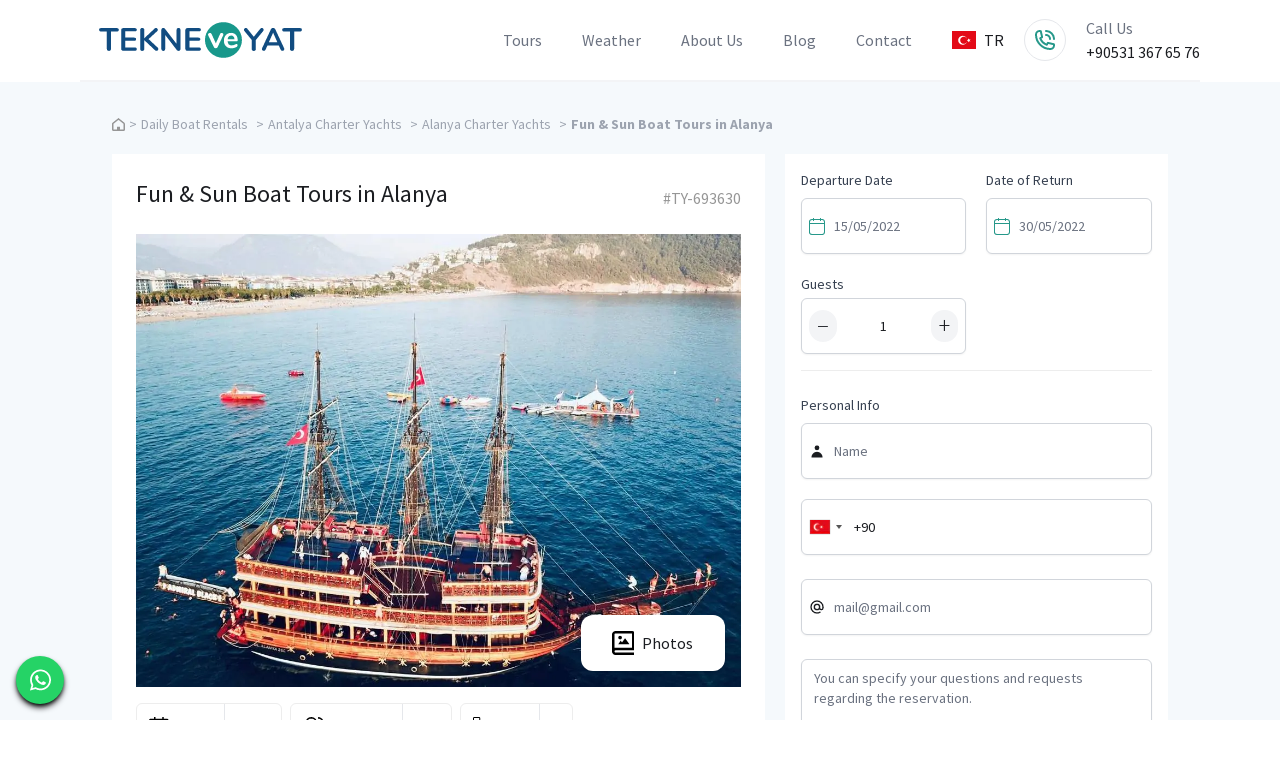

--- FILE ---
content_type: text/html; charset=UTF-8
request_url: https://tekneveyat.com/fun-sun-boat-tours-in-alanya
body_size: 15266
content:
<!DOCTYPE html>
<html lang="en">
  <head>
    <meta charset="UTF-8" />
<meta name="viewport" content="width=device-width, initial-scale=1.0" />
<link rel="preconnect" href="https://fonts.googleapis.com">
<link rel="preconnect" href="https://fonts.gstatic.com" crossorigin>
<link href="https://fonts.googleapis.com/css2?family=Source+Sans+Pro:wght@300;400;600;700&display=swap" rel="stylesheet">
<link href="/css/app.css?id=9d68e014d78bdecaccf931d628c076d4" rel="stylesheet">
<link href="/css/plugins.css?id=3d1e8614537af6ad773b2ec4b76de3e7" rel="stylesheet">
<title>.Fun &amp; Sun Boat Tours in Alanya - TY-693630 | TekneveYat</title>
<meta name="description" content="Daily Swimming and Excursion Boat Tours, Moonlight Tours in Alanya, Disco Boat..." />
<link rel="canonical" href="https://tekneveyat.com/fun-sun-boat-tours-in-alanya" />
<script defer src="/js/plugins/fontawesome/all.min.js?id=5e29440867fdb02a48dffded02338c31" type="47c598107500520092c6bc57-text/javascript"></script>
<meta property="og:title" content=".Fun &amp; Sun Boat Tours in Alanya - TY-693630 | TekneveYat" />
<meta property="og:type" content="website" />
<meta property="og:url" content="https://tekneveyat.com/fun-sun-boat-tours-in-alanya" />
<meta property="og:image" content="https://tekneveyat.com/storage/media/frHA6ZRDnMQNbJSPRcfotwpRXJla2nsGMcbrFUGY.jpg" />
<meta property="og:site_name" content="Tekneveyat">
<meta name="twitter:title" content=".Fun &amp; Sun Boat Tours in Alanya - TY-693630 | TekneveYat">
<meta name="twitter:description" content="Daily Swimming and Excursion Boat Tours, Moonlight Tours in Alanya, Disco Boat...">
<meta name="twitter:image" content="https://tekneveyat.com/storage/media/frHA6ZRDnMQNbJSPRcfotwpRXJla2nsGMcbrFUGY.jpg">
<link rel="apple-touch-icon" sizes="180x180" href="/apple-touch-icon.png">
<link rel="icon" type="image/png" sizes="32x32" href="/favicon-32x32.png">
<link rel="icon" type="image/png" sizes="16x16" href="/favicon-16x16.png">
<link rel="manifest" href="/site.webmanifest">
<link rel="mask-icon" href="/safari-pinned-tab.svg" color="#18988b">
<meta name="msapplication-TileColor" content="#00aba9">
<meta name="theme-color" content="#18988b">
<style >[wire\:loading], [wire\:loading\.delay], [wire\:loading\.inline-block], [wire\:loading\.inline], [wire\:loading\.block], [wire\:loading\.flex], [wire\:loading\.table], [wire\:loading\.grid], [wire\:loading\.inline-flex] {display: none;}[wire\:loading\.delay\.shortest], [wire\:loading\.delay\.shorter], [wire\:loading\.delay\.short], [wire\:loading\.delay\.long], [wire\:loading\.delay\.longer], [wire\:loading\.delay\.longest] {display:none;}[wire\:offline] {display: none;}[wire\:dirty]:not(textarea):not(input):not(select) {display: none;}input:-webkit-autofill, select:-webkit-autofill, textarea:-webkit-autofill {animation-duration: 50000s;animation-name: livewireautofill;}@keyframes livewireautofill { from {} }</style>
    <style>.iti{width:100%}
</style>
    
    <link rel="alternate" href="https://tekneveyat.com/fun-sun-boat-tours-in-alanya" hreflang="en" /><link rel="alternate" href="https://tekneveyat.com/alanyada-yuzme-gezi-ve-disko-teknesi" hreflang="tr" />    <!-- Google Tag Manager -->
<script type="47c598107500520092c6bc57-text/javascript">(function(w,d,s,l,i){w[l]=w[l]||[];w[l].push({'gtm.start':
    new Date().getTime(),event:'gtm.js'});var f=d.getElementsByTagName(s)[0],
    j=d.createElement(s),dl=l!='dataLayer'?'&l='+l:'';j.async=true;j.src=
    'https://www.googletagmanager.com/gtm.js?id='+i+dl;f.parentNode.insertBefore(j,f);
    })(window,document,'script','dataLayer','GTM-M4L8N9J');</script>
    <!-- End Google Tag Manager -->
  </head>
  <body>
        <!-- Google Tag Manager (noscript) -->
    <noscript><iframe src="https://www.googletagmanager.com/ns.html?id=GTM-M4L8N9J"
      height="0" width="0" style="display:none;visibility:hidden"></iframe></noscript>
    <!-- End Google Tag Manager (noscript) -->
        <header>
        <div class="relative bg-white" x-data="{ mobil: false }">
    <div class="container">
        <div class="flex items-center justify-between py-4 border-b-2 border-gray-100 md:space-x-5">
            <div class="flex justify-center w-full ml-4 lg:justify-start lg:w-0 lg:flex-1">
                <a href="https://tekneveyat.com/en">
                    <span class="sr-only">Tekne ve Yat</span>
                    <img class="w-auto h-8 sm:h-10" src="/img/logo-woslogan.svg" alt="logo">
                </a>
            </div>
            <div class="-my-2 -mr-2 xl:hidden">
                <button x-on:click="mobil = ! mobil" type="button"
                    class="inline-flex items-center justify-center p-2 text-gray-400 bg-white rounded-md hover:text-gray-500 hover:bg-gray-100 focus:outline-none focus:ring-2 focus:ring-inset focus:ring-indigo-500"
                    aria-expanded="false">
                    <span class="sr-only">Open menu</span>
                    <!-- Heroicon name: outline/menu -->
                    <svg class="w-6 h-6" xmlns="http://www.w3.org/2000/svg" fill="none" viewBox="0 0 24 24"
                        stroke="currentColor" aria-hidden="true">
                        <path stroke-linecap="round" stroke-linejoin="round" stroke-width="2"
                            d="M4 6h16M4 12h16M4 18h16" />
                    </svg>
                </button>
            </div>
            <nav class="hidden space-x-10 xl:flex menuLine last:pr-5">
                <ul class="space-x-10 divide-x-reverse xl:flex">
                    <li class="hoverable" x-data="{ showContainer: false }" @click.away="showContainer=false">
                        <a href="https://tekneveyat.com/ads" class="text-base text-gray-500 hover:text-gray-900"
                            @click.prevent="showContainer = !showContainer">
                            Tours
                        </a>
                        <div class="p-6 mt-6 mb-16 -ml-5 bg-white rounded shadow-xl mega-menu sm:mb-0" x-cloak
                            x-show="showContainer">
                            <div class="grid grid-cols-2">
    <ul class="px-4 w-full pb-6 pt-6 lg:pt-3">
        <div class="font-bold text-xl text-bold mb-2 text-tycolor">Experiences</div>
        <div class="py-3">
            <ul class="columns-2 space-y-2">
                                <li>
                    <a href="https://tekneveyat.com/gulet-cruise">Gulet Cruise</a>
                </li>
                                <li>
                    <a href="https://tekneveyat.com/daily-boat-rentals">Daily Boat Rentals</a>
                </li>
                                <li>
                    <a href="https://tekneveyat.com/istanbul-boat-rentals-and-yacht-charters">Istanbul Boat Rentals and Yacht Charters</a>
                </li>
                                <li>
                    <a href="https://tekneveyat.com/fishing-charters">Fishing Charters</a>
                </li>
                                <li>
                    <a href="https://tekneveyat.com/diving-tours-courses">Diving Tours &amp; Courses</a>
                </li>
                                <li>
                    <a href="https://tekneveyat.com/cruise-weddings">Cruise Weddings</a>
                </li>
                                <li>
                    <a href="https://tekneveyat.com/marriage-proposal-cruise">Marriage Proposal Cruise</a>
                </li>
                                <li>
                    <a href="https://tekneveyat.com/birthday-party-bachelorette-party">Birthday Party &amp; Bachelorette Party</a>
                </li>
                                <li>
                    <a href="https://tekneveyat.com/sailboat-charter">Sailboat Charter</a>
                </li>
                                <li>
                    <a href="https://tekneveyat.com/sailing-courses">Sailing Courses</a>
                </li>
                            </ul>
        </div>
    </ul>
    <ul class="px-4 w-full pb-6 pt-6 lg:pt-3">
        <div class="font-bold text-xl text-bold mb-2 text-tycolor">Popular Locations</div>
        <div class="py-3">
            <ul class="columns-2 space-y-2">
                                <li>
                    <a href="https://tekneveyat.com/boat-hire-marmaris">Marmaris</a>
                </li>
                                <li>
                    <a href="https://tekneveyat.com/boat-hire-bodrum">Bodrum</a>
                </li>
                                <li>
                    <a href="https://tekneveyat.com/yacht-charter-antalya">Antalya</a>
                </li>
                                <li>
                    <a href="https://tekneveyat.com/boat-hire-fethiye">Fethiye</a>
                </li>
                                <li>
                    <a href="https://tekneveyat.com/datca-boat-rental">Datça</a>
                </li>
                                <li>
                    <a href="https://tekneveyat.com/ayvalik-boat-rental">Ayvalık</a>
                </li>
                                <li>
                    <a href="https://tekneveyat.com/foca-boat-hire">Foça</a>
                </li>
                            </ul>
        </div>
    </ul>
    <div class="col-span-2">
        <div class="flex justify-end">
            <a href="https://tekneveyat.com/ads" class="text-tydark">View All »</a>
        </div>
    </div>
</div>                        </div>
                    </li>
                    <li>
                        <a href="https://tekneveyat.com/weather"
                            class="text-base text-gray-500 hover:text-gray-900">
                            Weather
                        </a>
                    </li>
                    <li>
                        <a href="https://tekneveyat.com/about-us"
                            class="text-base text-gray-500 hover:text-gray-900">
                            About Us
                        </a>
                    </li>
                    <li>
                        <a href="https://tekneveyat.com/en/blog" class="text-base text-gray-500 hover:text-gray-900">
                            Blog
                        </a>
                    </li>
                    <li>
                        <a href="https://tekneveyat.com/contact" class="text-base text-gray-500 hover:text-gray-900">
                            Contact
                        </a>
                    </li>
                </ul>
                <div class="flex relative items-center">
    <div class="">
        <a href="https://tekneveyat.com/alanyada-yuzme-gezi-ve-disko-teknesi"
            class="flex items-center cursor-pointer">
            <img src="https://tekneveyat.com/img/svg/flags/tr.svg" alt="tr" class="w-6 h-6">
            <span class="ml-2 uppercase">
                tr
            </span>
        </a>
    </div>
</div>
            </nav>
            <div class="hidden p-2 mx-0 border rounded-full xl:flex">
                <a href="tel:08507710271">
                    <img src="/img/svg/tel.svg" alt="tel icon">
                </a>
            </div>
            <div class="flex-col hidden text-gray-900 xl:flex ">
                <div class="text-gray-500">Call Us</div>
                <a href="tel:+905313676576">+90531 367 65 76</a>
            </div>
        </div>
    </div>

    <!--
      Mobile menu, show/hide based on mobile menu state.
  
      Entering: "duration-200 ease-out"
        From: "opacity-0 scale-95"
        To: "opacity-100 scale-100"
      Leaving: "duration-100 ease-in"
        From: "opacity-100 scale-100"
        To: "opacity-0 scale-95"
    -->
    <template x-teleport="body">
        <div class="absolute inset-x-0 top-0 z-50 p-2 origin-top-right" x-show="mobil" x-cloak
            x-transition:enter="transition ease-out duration-300"
            x-transition:enter-start="opacity-0 transform scale-90"
            x-transition:enter-end="opacity-100 transform scale-100"
            x-transition:leave="transition ease-in duration-300"
            x-transition:leave-start="opacity-100 transform scale-100"
            x-transition:leave-end="opacity-0 transform scale-90">
            <div class="bg-white divide-y-2 rounded-lg shadow-lg ring-1 ring-black ring-opacity-5 divide-gray-50">
                <div class="px-5 pt-5 pb-6">
                    <div class="flex items-center justify-between">
                        <div>
                            <img class="w-auto h-8" src="/img/logo-woslogan.svg" alt="Tekne ve Yat">
                        </div>
                        <div class="-mr-2">
                            <button x-on:click="mobil = false" type="button"
                                class="inline-flex items-center justify-center p-2 text-gray-400 bg-white rounded-md hover:text-gray-500 hover:bg-gray-100 focus:outline-none focus:ring-2 focus:ring-inset focus:ring-indigo-500">
                                <span class="sr-only">Menüyü kapat</span>
                                <!-- Heroicon name: outline/x -->
                                <svg class="w-6 h-6 text-tycolor" xmlns="http://www.w3.org/2000/svg" fill="none"
                                    viewBox="0 0 24 24" stroke="currentColor" aria-hidden="true">
                                    <path stroke-linecap="round" stroke-linejoin="round" stroke-width="2"
                                        d="M6 18L18 6M6 6l12 12" />
                                </svg>
                            </button>
                        </div>
                    </div>
                    <div class="mt-6">
                        <nav class="grid gap-y-8">
                            <a href="https://tekneveyat.com/ads"
                                class="flex items-center p-3 -m-3 rounded-md hover:bg-gray-50">
                                <!-- Heroicon name: outline/chart-bar -->
                                <svg class="w-6 h-6 text-indigo-600 shrink-0" xmlns="http://www.w3.org/2000/svg"
                                    fill="none" viewBox="0 0 24 24" stroke="currentColor" aria-hidden="true">
                                    <path stroke-linecap="round" stroke-linejoin="round" stroke-width="2"
                                        d="M9 19v-6a2 2 0 00-2-2H5a2 2 0 00-2 2v6a2 2 0 002 2h2a2 2 0 002-2zm0 0V9a2 2 0 012-2h2a2 2 0 012 2v10m-6 0a2 2 0 002 2h2a2 2 0 002-2m0 0V5a2 2 0 012-2h2a2 2 0 012 2v14a2 2 0 01-2 2h-2a2 2 0 01-2-2z" />
                                </svg>
                                <span class="ml-3 text-base font-medium text-gray-900">
                                    Tours
                                </span>
                            </a>

                            <a href="https://tekneveyat.com/weather"
                                class="flex items-center p-3 -m-3 rounded-md hover:bg-gray-50">
                                <!-- Heroicon name: outline/cursor-click -->
                                <svg class="w-6 h-6 text-indigo-600 shrink-0" xmlns="http://www.w3.org/2000/svg"
                                    fill="none" viewBox="0 0 24 24" stroke="currentColor" aria-hidden="true">
                                    <path stroke-linecap="round" stroke-linejoin="round" stroke-width="2"
                                        d="M15 15l-2 5L9 9l11 4-5 2zm0 0l5 5M7.188 2.239l.777 2.897M5.136 7.965l-2.898-.777M13.95 4.05l-2.122 2.122m-5.657 5.656l-2.12 2.122" />
                                </svg>
                                <span class="ml-3 text-base font-medium text-gray-900">
                                    Weather
                                </span>
                            </a>

                            <a href="https://tekneveyat.com/about-us"
                                class="flex items-center p-3 -m-3 rounded-md hover:bg-gray-50">
                                <!-- Heroicon name: outline/shield-check -->
                                <svg class="w-6 h-6 text-indigo-600 shrink-0" xmlns="http://www.w3.org/2000/svg"
                                    fill="none" viewBox="0 0 24 24" stroke="currentColor" aria-hidden="true">
                                    <path stroke-linecap="round" stroke-linejoin="round" stroke-width="2"
                                        d="M9 12l2 2 4-4m5.618-4.016A11.955 11.955 0 0112 2.944a11.955 11.955 0 01-8.618 3.04A12.02 12.02 0 003 9c0 5.591 3.824 10.29 9 11.622 5.176-1.332 9-6.03 9-11.622 0-1.042-.133-2.052-.382-3.016z" />
                                </svg>
                                <span class="ml-3 text-base font-medium text-gray-900">
                                    About Us
                                </span>
                            </a>

                            <a href="https://tekneveyat.com/en/blog"
                                class="flex items-center p-3 -m-3 rounded-md hover:bg-gray-50">
                                <!-- Heroicon name: outline/view-grid -->
                                <svg class="w-6 h-6 text-indigo-600 shrink-0" xmlns="http://www.w3.org/2000/svg"
                                    fill="none" viewBox="0 0 24 24" stroke="currentColor" aria-hidden="true">
                                    <path stroke-linecap="round" stroke-linejoin="round" stroke-width="2"
                                        d="M4 6a2 2 0 012-2h2a2 2 0 012 2v2a2 2 0 01-2 2H6a2 2 0 01-2-2V6zM14 6a2 2 0 012-2h2a2 2 0 012 2v2a2 2 0 01-2 2h-2a2 2 0 01-2-2V6zM4 16a2 2 0 012-2h2a2 2 0 012 2v2a2 2 0 01-2 2H6a2 2 0 01-2-2v-2zM14 16a2 2 0 012-2h2a2 2 0 012 2v2a2 2 0 01-2 2h-2a2 2 0 01-2-2v-2z" />
                                </svg>
                                <span class="ml-3 text-base font-medium text-gray-900">
                                    Blog
                                </span>
                            </a>

                            <a href="https://tekneveyat.com/contact"
                                class="flex items-center p-3 -m-3 rounded-md hover:bg-gray-50">
                                <!-- Heroicon name: outline/refresh -->
                                <svg class="w-6 h-6 text-indigo-600 shrink-0" xmlns="http://www.w3.org/2000/svg"
                                    fill="none" viewBox="0 0 24 24" stroke="currentColor" aria-hidden="true">
                                    <path stroke-linecap="round" stroke-linejoin="round" stroke-width="2"
                                        d="M4 4v5h.582m15.356 2A8.001 8.001 0 004.582 9m0 0H9m11 11v-5h-.581m0 0a8.003 8.003 0 01-15.357-2m15.357 2H15" />
                                </svg>
                                <span class="ml-3 text-base font-medium text-gray-900">
                                    Contact
                                </span>
                            </a>
                        </nav>
                    </div>
                </div>
                <div class="px-5 py-6 space-y-6">
                    <div class="flex relative items-center">
    <div class="">
        <a href="https://tekneveyat.com/alanyada-yuzme-gezi-ve-disko-teknesi"
            class="flex items-center cursor-pointer">
            <img src="https://tekneveyat.com/img/svg/flags/tr.svg" alt="tr" class="w-6 h-6">
            <span class="ml-2 uppercase">
                tr
            </span>
        </a>
    </div>
</div>
                    <div class="grid items-center grid-cols-2 gap-y-4 gap-x-8">
                        <div class="flex items-center text-gray-500">
                            <div class="flex p-2 mx-0 border rounded-full">
                                <a href="tel:08507710271">
                                    <img src="/img/svg/tel.svg" alt="telefon">
                                </a>
                            </div>
                            <div class="ml-4">Call Us</div>
                        </div>
                        <a href="tel:+905313676576">+90531 367 65 76</a>
                    </div>
                </div>
            </div>
        </div>
    </template>
</div>
    </header>
    <div id="main">
            <div class="py-8 bg-white text-tycolor xl:p-8 product-list">
        <div class="container">
            <div class="grid grid-cols-8 gap-5">

                <div class="col-span-8">
                    <div class="breadcrumb">
                        <ul class="flex items-center last:text-gray-400">
                            <li class="mr-1 text-sm text-gray-400 truncate last:text-gray-400 last:font-bold">
                                <a href="https://tekneveyat.com/en" class="text-sm text-gray-400 ">
                                    <img src="/img/svg/home.svg" alt="Home icon">
                                </a>
                            </li>
                                                            <li class="mr-1 text-sm text-gray-400 last:text-gray-400 last:font-bold">
                                    >
                                </li>
                                <li class="mr-1 text-sm text-gray-400 truncate last:text-gray-400 last:font-bold">
                                    <a href="https://tekneveyat.com/daily-boat-rentals" class="mr-1 text-sm text-gray-400 ">
                                        Daily Boat Rentals
                                    </a>
                                </li>
                                                                                        <li class="mr-1 text-sm text-gray-400 last:text-gray-400 last:font-bold">
                                    >
                                </li>
                                <li class="mr-1 text-sm text-gray-400 truncate last:text-gray-400 last:font-bold">
                                    <a href="https://tekneveyat.com/ads?cities=8"
                                        class="mr-1 text-sm text-gray-400 ">
                                        Antalya Charter Yachts
                                    </a>
                                </li>
                                <li class="mr-1 text-sm text-gray-400 truncate last:text-gray-400 last:font-bold">
                                    >
                                </li>
                                <li class="mr-1 text-sm text-gray-400 truncate last:text-gray-400 last:font-bold">
                                    <a href="https://tekneveyat.com/ads?districts=24"
                                        class="mr-1 text-sm text-gray-400 ">
                                        Alanya Charter Yachts
                                    </a>
                                </li>
                                                        <li class="mr-1 text-sm text-gray-400 truncate last:text-gray-400 last:font-bold">
                                >
                            </li>
                            <li class="mr-1 text-sm text-gray-400 truncate last:text-gray-400 last:font-bold">
                                Fun &amp; Sun Boat Tours in Alanya
                            </li>
                        </ul>
                    </div>
                </div>

                <div class="col-span-8 xl:col-span-5">
                    <div class="p-6 bg-white">
                        
                        <div class="flex flex-col mb-4 xl:flex-row xl:justify-between xl:items-center">
                            <h1 class="mb-2 text-2xl text-center xl:text-left">Fun &amp; Sun Boat Tours in Alanya</h1>
                            <div class=" text-[#969696] text-base text-center xl:text-left">#TY-693630
                            </div>
                        </div>
                        
                        <div data-fancybox="gallery"
                            data-src="/storage/media/frHA6ZRDnMQNbJSPRcfotwpRXJla2nsGMcbrFUGY.jpg"
                            class="relative mb-4 cursor-zoom-in">
                                                            <img src="/storage/media/frHA6ZRDnMQNbJSPRcfotwpRXJla2nsGMcbrFUGY.jpg" alt="Fun &amp; Sun Boat Tours in Alanya"
                                    class="w-full " alt="boat picture">
                                                        <div
                                class="absolute flex items-center justify-center w-32 h-12 bg-white shadow xl:w-36 xl:h-14 rounded-xl right-3 xl:right-4 bottom-3 xl:bottom-4">
                                <img src="/img/svg/bx-photo-album.svg" class="mr-2 " alt="boat picture">
                                <a href="javascript:;" data-fancybox-trigger="gallery" data-fancybox-index="1"
                                    class="text-xs xl:text-base">Photos</a>
                                                                    <a data-fancybox="gallery" href="/storage/media/DxE9HLHi3Sl0oegxKBnie5u4Yjd1Z8IE1gkrN6EV.jpg"
                                        class="hidden"></a>
                                                                    <a data-fancybox="gallery" href="/storage/media/gMuPB3pISnjBNwKvhl4stgjTJ1tFK4oYbwZSOxSE.jpg"
                                        class="hidden"></a>
                                                                    <a data-fancybox="gallery" href="/storage/media/hsCKx9K6CrcL8lU3Jz5lrNaiAa547pkjGDhbqS8A.jpg"
                                        class="hidden"></a>
                                                                    <a data-fancybox="gallery" href="/storage/media/TV4sI7LeA6CbDAeIwqcZu4vIaKbutqBBbtbtb9jd.jpg"
                                        class="hidden"></a>
                                                                    <a data-fancybox="gallery" href="/storage/media/zonI3upARp8u8rBLYKAVcPyv6NiUdSKbSLUqFgHu.jpg"
                                        class="hidden"></a>
                                                                    <a data-fancybox="gallery" href="/storage/media/BO987W6pfVTK0EPEXxhbRHE5F7pj7QIeth0uh3Ev.jpg"
                                        class="hidden"></a>
                                                            </div>
                        </div>
                        
                        <div class=" mb-7">
                            <ul class="flex flex-row flex-wrap">
                                                                    <li class="flex">
                                        <div class="border border-[#EDEDED] flex rounded-md mb-2 mr-2">
                                            <div class="flex flex-wrap p-3 font-bold border-r">
                                                <img src="/img/svg/calendar.svg" alt="calendar icon" class="mr-3 ">
                                                Year
                                            </div>
                                            <div class="flex p-3">
                                                2019
                                            </div>
                                        </div>
                                    </li>
                                                                                                    <li class="flex">
                                        <div class="border border-[#EDEDED] flex rounded-md mb-2 mr-2">
                                            <div class="flex flex-wrap p-3 font-bold border-r">
                                                <img src="/img/svg/users.svg" alt="users icon" class="mr-3 ">
                                                People
                                            </div>
                                            <div class="flex p-3">
                                                155
                                            </div>
                                        </div>
                                    </li>
                                                                                                    <li class="flex">
                                        <div class=" border border-[#EDEDED] flex rounded-md mb-2 mr-2">
                                            <div class="flex flex-wrap p-3 font-bold border-r">
                                                <img src="/img/svg/toilet.svg" alt="toilet icon" class="mr-3 ">
                                                WC
                                            </div>
                                            <div class="flex p-3">
                                                4
                                            </div>
                                        </div>
                                    </li>
                                                                                                    <li class="flex">
                                        <div class="border border-[#EDEDED] flex rounded-md mb-2 mr-2">
                                            <div class="flex flex-wrap p-3 font-bold border-r">
                                                <img src="/img/svg/length.svg" alt="length icon" class="mr-3 ">
                                                Length
                                            </div>
                                            <div class="flex p-3">
                                                24 m
                                            </div>
                                        </div>
                                    </li>
                                                                                                    <li class="flex">
                                        <div class=" border border-[#EDEDED] flex rounded-md mb-2 mr-2">
                                            <div class="flex flex-wrap p-3 font-bold border-r">
                                                <img src="/img/svg/cabin.svg" alt="cabin icon" class="mr-3 ">
                                                Cabin
                                            </div>
                                            <div class="flex p-3">
                                                4
                                            </div>
                                        </div>
                                    </li>
                                                            </ul>
                        </div>
                        
                        <div class="prose max-w-none border-b mb-7 pb-4 border-[#EDEDED]">
                            <p style="text-align:center;"><strong>Boat Trips, Disco Boat and Moonlight Tours in Alanya</strong></p><p>It is the best and most popular way to discover Alanya's beautiful coastline. Our boat departs from Alanya harbor near Kızılkule and depart at around 10:00. Then we will visit the sea caves called pirates, lovers, phosphors and devils around the Alanya castle and we will pass near by the Cleopatra Beach.We will take a break at the sandy, clean and calm Ulaş beach, approximately 7 km from the city centre.</p><p>During our Alanya boat tour, the animation team and the music will offer you a very entertaining atmosphere.</p><p>There are 3-4 swimming breaks during the tour.</p><p>If it's your lucky day, you might even spot dolphins and sea turtles.</p><p>You will return to the port at around 15:00. Our boat is extremely clean and has bathrooms, showers, men's and women's changing rooms, powerful music system, friendly staff and foam machine.</p><p>&nbsp;</p><p>Daily Schedule:&nbsp;<br>*Departure from Alanya Port at 10:00<br>*Cruise in Alanya, The Old Shipyard, Red Tower&nbsp;<br>*Swimming near the Tersane (Old Shipyard)&nbsp;<br>*Pirates Cave<br>*Lovers' Cave<br>*Phosphorous Cave<br>*Cleopatra Beach<br>*Lunch<br>*Swimming at Uluslar Beach<br>*Devil's Cave<br>* Swimming breaks<br>*Watching dolphins (If it's a lucky day)<br>*Return to Alanya port from open sea.<br>&nbsp;</p><p>INCLUDED IN THE PRICE:<br>*Lunch (Grilled chicken, 3 types of salad, rice)<br>*Guidance<br>* Animations<br>* Soft drinks (Water, Coke, Fanta, Mineral water ext.)</p><p>OPTIONAL EXTRAS:<br>* Alcoholic beverages<br>*Ice cream etc.<br>*Photos</p><p>ADDITIONAL INFORMATION AND TIPS:<br>*Changing cabins, toilets, wc and showers are available on the boat.<br>*3-4 swimming breaks will be given. If you want to swim, you should take a swimsuit, sunscreen and a towel with you.<br>*In case of seasickness, it is recommended that our guests take their own medicines during the tour.</p>
                        </div>
                                                    <div x-data="{ active: 1 }" class="my-4 mb-7">
                                                                                                            <div x-data="{
                                            id: 0,
                                            get expanded() {
                                                return this.active === this.id
                                            },
                                            set expanded(value) {
                                                this.active = value ? this.id : null
                                            },
                                        }" role="region" class="border">
                                            <h2>
                                                <button x-on:click="expanded = !expanded" :aria-expanded="expanded"
                                                    class="flex items-center justify-between w-full px-6 py-3 text-xl font-bold">
                                                    <span>Details for Daily Boat Rentals</span>
                                                    <span x-show="expanded" aria-hidden="true" class="ml-4">&minus;</span>
                                                    <span x-show="!expanded" aria-hidden="true" class="ml-4">&plus;</span>
                                                </button>
                                            </h2>

                                            <div x-show="expanded" x-collapse>
                                                <div class="px-6 pb-4"><p>Fuel<br>Crew services<br>The most beautiful bays in the area, depending on the weather conditions<br>Food and Beverages are not included in every trip. Please ask for details.</p></div>
                                            </div>
                                        </div>
                                                                                                </div>
                                                                                                    
                            <div class="border-b mb-4 border-[#EDEDED] pb-4">
                                <div class="grid grid-cols-5 gap-5">
                                    <div
                                        class="flex items-center justify-center col-span-5 xl:col-span-2 xl:justify-start">
                                        <div class="text-lg ">Entertainment</div>
                                    </div>
                                    <div class="col-span-5 xl:col-span-3">
                                        <ul class="grid grid-cols-2 xl:grid-cols-3">
                                                                                            <li class="flex items-center mb-5">
                                                    <img src="/img/svg/check.svg" alt="check icon" class="w-3 mr-2 ">
                                                    <span>Live Music</span>
                                                </li>
                                                                                            <li class="flex items-center mb-5">
                                                    <img src="/img/svg/check.svg" alt="check icon" class="w-3 mr-2 ">
                                                    <span>Sound Systems</span>
                                                </li>
                                                                                            <li class="flex items-center mb-5">
                                                    <img src="/img/svg/check.svg" alt="check icon" class="w-3 mr-2 ">
                                                    <span>Lighting Systems</span>
                                                </li>
                                                                                            <li class="flex items-center mb-5">
                                                    <img src="/img/svg/check.svg" alt="check icon" class="w-3 mr-2 ">
                                                    <span>DJ</span>
                                                </li>
                                                                                            <li class="flex items-center mb-5">
                                                    <img src="/img/svg/check.svg" alt="check icon" class="w-3 mr-2 ">
                                                    <span>Organisation Service</span>
                                                </li>
                                                                                    </ul>
                                    </div>
                                </div>
                            </div>
                                                    
                            <div class="border-b mb-4 border-[#EDEDED] pb-4">
                                <div class="grid grid-cols-5 gap-5">
                                    <div
                                        class="flex items-center justify-center col-span-5 xl:col-span-2 xl:justify-start">
                                        <div class="text-lg ">Comfort</div>
                                    </div>
                                    <div class="col-span-5 xl:col-span-3">
                                        <ul class="grid grid-cols-2 xl:grid-cols-3">
                                                                                            <li class="flex items-center mb-5">
                                                    <img src="/img/svg/check.svg" alt="check icon" class="w-3 mr-2 ">
                                                    <span>WC</span>
                                                </li>
                                                                                            <li class="flex items-center mb-5">
                                                    <img src="/img/svg/check.svg" alt="check icon" class="w-3 mr-2 ">
                                                    <span>Refrigerator</span>
                                                </li>
                                                                                            <li class="flex items-center mb-5">
                                                    <img src="/img/svg/check.svg" alt="check icon" class="w-3 mr-2 ">
                                                    <span>Cabin</span>
                                                </li>
                                                                                            <li class="flex items-center mb-5">
                                                    <img src="/img/svg/check.svg" alt="check icon" class="w-3 mr-2 ">
                                                    <span>Private WC</span>
                                                </li>
                                                                                    </ul>
                                    </div>
                                </div>
                            </div>
                                                    
                            <div class="border-b mb-4 border-[#EDEDED] pb-4">
                                <div class="grid grid-cols-5 gap-5">
                                    <div
                                        class="flex items-center justify-center col-span-5 xl:col-span-2 xl:justify-start">
                                        <div class="text-lg ">Food &amp; Beverage</div>
                                    </div>
                                    <div class="col-span-5 xl:col-span-3">
                                        <ul class="grid grid-cols-2 xl:grid-cols-3">
                                                                                            <li class="flex items-center mb-5">
                                                    <img src="/img/svg/check.svg" alt="check icon" class="w-3 mr-2 ">
                                                    <span>Alcoholic Beverage</span>
                                                </li>
                                                                                            <li class="flex items-center mb-5">
                                                    <img src="/img/svg/check.svg" alt="check icon" class="w-3 mr-2 ">
                                                    <span>Non-Alcoholic Beverages</span>
                                                </li>
                                                                                            <li class="flex items-center mb-5">
                                                    <img src="/img/svg/check.svg" alt="check icon" class="w-3 mr-2 ">
                                                    <span>Dining</span>
                                                </li>
                                                                                            <li class="flex items-center mb-5">
                                                    <img src="/img/svg/check.svg" alt="check icon" class="w-3 mr-2 ">
                                                    <span>Lunch</span>
                                                </li>
                                                                                            <li class="flex items-center mb-5">
                                                    <img src="/img/svg/check.svg" alt="check icon" class="w-3 mr-2 ">
                                                    <span>Hot Beverages</span>
                                                </li>
                                                                                            <li class="flex items-center mb-5">
                                                    <img src="/img/svg/check.svg" alt="check icon" class="w-3 mr-2 ">
                                                    <span>Cold Beverages</span>
                                                </li>
                                                                                    </ul>
                                    </div>
                                </div>
                            </div>
                                                    
                            <div class="border-b mb-4 border-[#EDEDED] pb-4">
                                <div class="grid grid-cols-5 gap-5">
                                    <div
                                        class="flex items-center justify-center col-span-5 xl:col-span-2 xl:justify-start">
                                        <div class="text-lg ">Services</div>
                                    </div>
                                    <div class="col-span-5 xl:col-span-3">
                                        <ul class="grid grid-cols-2 xl:grid-cols-3">
                                                                                            <li class="flex items-center mb-5">
                                                    <img src="/img/svg/check.svg" alt="check icon" class="w-3 mr-2 ">
                                                    <span>Transfer Service</span>
                                                </li>
                                                                                    </ul>
                                    </div>
                                </div>
                            </div>
                                            </div>
                </div>
                <div class="col-span-8 xl:col-span-3">
                                        <form wire:id="iYcpgZqOxzEw0YfyLPkh" wire:initial-data="{&quot;fingerprint&quot;:{&quot;id&quot;:&quot;iYcpgZqOxzEw0YfyLPkh&quot;,&quot;name&quot;:&quot;forms.reservation&quot;,&quot;locale&quot;:&quot;en&quot;,&quot;path&quot;:&quot;fun-sun-boat-tours-in-alanya&quot;,&quot;method&quot;:&quot;GET&quot;,&quot;v&quot;:&quot;acj&quot;},&quot;effects&quot;:{&quot;listeners&quot;:[]},&quot;serverMemo&quot;:{&quot;children&quot;:[],&quot;errors&quot;:[],&quot;htmlHash&quot;:&quot;96efa542&quot;,&quot;data&quot;:{&quot;relatedAd&quot;:[],&quot;maxPeople&quot;:155,&quot;fromDate&quot;:null,&quot;toDate&quot;:null,&quot;name&quot;:null,&quot;phone&quot;:null,&quot;email&quot;:null,&quot;message&quot;:null,&quot;people&quot;:1},&quot;dataMeta&quot;:{&quot;models&quot;:{&quot;relatedAd&quot;:{&quot;class&quot;:&quot;App\\Models\\Ad&quot;,&quot;id&quot;:437,&quot;relations&quot;:[&quot;translations&quot;,&quot;mediaGallery&quot;,&quot;properties&quot;,&quot;categories&quot;,&quot;categories.translations&quot;,&quot;amenities&quot;,&quot;amenities.parent&quot;,&quot;prices&quot;],&quot;connection&quot;:&quot;mysql&quot;}}},&quot;checksum&quot;:&quot;7cebb143a7b9dd1af0b152002259582e42ae5fc201f5073b91524226b260bb02&quot;}}" wire:submit.prevent="submit">
    <div class="w-full px-4 pt-4 bg-white ">
        <div class="border-b border-[#EDEDED]  pb-6">
            <div class="grid grid-cols-6 gap-5 mb-4" x-data="{ datePicker: null, fromDateVal: window.Livewire.find('iYcpgZqOxzEw0YfyLPkh').entangle('fromDate'), toDateVal: window.Livewire.find('iYcpgZqOxzEw0YfyLPkh').entangle('toDate') }" x-init="datePicker = new Litepicker({
                element: $refs.fromDate,
                singleMode: false,
                elementEnd: $refs.toDate,
                format: 'DD/MM/YYYY',
                lockDays: [
                    ['2000-01-01', $store.date.yesterday]
                ],
                lang: 'en',
                
            });
            datePicker.on('selected', (date1, date2) => {
                fromDateVal = appHelpers.date.convertToIsoDate(date1.dateInstance);
                toDateVal = appHelpers.date.convertToIsoDate(date2.dateInstance);
            });">
                <div class="col-span-6 md:col-span-3">
                    <label class="block mb-2 text-sm text-gray-700" for="fromDate">
                        Departure Date
                    </label>
                    <div class="relative">
        <div class="absolute inset-y-0 flex items-center left-2">
                                <svg xmlns="http://www.w3.org/2000/svg" width="16" height="17"
                                    viewBox="0 0 16 17">
                                    <g id="noun_Calendar_1856576" transform="translate(-4 -3)">
                                        <path id="Path_88" data-name="Path 88"
                                            d="M17,4H16V3.5a.5.5,0,0,0-1,0V4H9V3.5a.5.5,0,0,0-1,0V4H7A3,3,0,0,0,4,7V17a3,3,0,0,0,3,3H17a3,3,0,0,0,3-3V7a3,3,0,0,0-3-3Zm2,13a2,2,0,0,1-2,2H7a2,2,0,0,1-2-2V9H19Zm0-9H5V7A2,2,0,0,1,7,5H8v.5a.5.5,0,0,0,1,0V5h6v.5a.5.5,0,0,0,1,0V5h1a2,2,0,0,1,2,2Z"
                                            fill="#26988a" />
                                    </g>
                                </svg>
                            </div>
        <input type="text" id="fromDate"
            class="block w-full px-3 py-2 mt-1 border border-gray-300 rounded-md shadow-sm focus:outline-none focus:ring-tycolor focus:border-tycolor sm:text-sm disabled:text-gray-500 disabled:bg-gray-300 pl-8 h-14" x-ref="fromDate" placeholder="15/05/2022">
        
    </div>
                    <div>
                                            </div>
                </div>
                <div class="col-span-6 md:col-span-3">
                    <label class="block mb-2 text-sm text-gray-700" for="toDate">
                        Date of Return
                    </label>
                    <div class="relative">
        <div class="absolute inset-y-0 flex items-center left-2">
                                <svg xmlns="http://www.w3.org/2000/svg" width="16" height="17"
                                    viewBox="0 0 16 17">
                                    <g id="noun_Calendar_1856576" transform="translate(-4 -3)">
                                        <path id="Path_88" data-name="Path 88"
                                            d="M17,4H16V3.5a.5.5,0,0,0-1,0V4H9V3.5a.5.5,0,0,0-1,0V4H7A3,3,0,0,0,4,7V17a3,3,0,0,0,3,3H17a3,3,0,0,0,3-3V7a3,3,0,0,0-3-3Zm2,13a2,2,0,0,1-2,2H7a2,2,0,0,1-2-2V9H19Zm0-9H5V7A2,2,0,0,1,7,5H8v.5a.5.5,0,0,0,1,0V5h6v.5a.5.5,0,0,0,1,0V5h1a2,2,0,0,1,2,2Z"
                                            fill="#26988a" />
                                    </g>
                                </svg>
                            </div>
        <input type="text" id="toDate"
            class="block w-full px-3 py-2 mt-1 border border-gray-300 rounded-md shadow-sm focus:outline-none focus:ring-tycolor focus:border-tycolor sm:text-sm disabled:text-gray-500 disabled:bg-gray-300 pl-8 h-14" x-ref="toDate" placeholder="30/05/2022">
        
    </div>
                    <div>
                                            </div>
                </div>
                <div class="col-span-6 md:col-span-3">
                    <div x-data="{ number: window.Livewire.find('iYcpgZqOxzEw0YfyLPkh').entangle('people') }" class="h-14">
<label for="" class="block text-sm font-medium text-gray-700">Guests</label>
    <div class="relative">
        <div class="absolute inset-y-0 flex items-center left-2">
            <button x-on:click.prevent="if(number > 1) { number--;}" data-action="decrement"
                class="pl-2 pr-2 text-gray-700 bg-gray-100 rounded-full outline-none cursor-pointer ">
                <span class="m-auto text-2xl font-thin">−</span>
            </button>
        </div>
        <input type="number" id=""
            class="block w-full px-3 py-2 mt-1 border border-gray-300 rounded-md shadow-sm focus:outline-none focus:ring-tycolor focus:border-tycolor sm:text-sm disabled:text-gray-500 disabled:bg-gray-300 text-center h-14" x-model.number="number" name="people" x-bind:value="number">
        <div class="absolute inset-y-0 flex items-center right-2">
            <button x-on:click.prevent="number = number + 1" data-action="increment"
                class="pl-2 pr-2 text-gray-700 bg-gray-100 rounded-full outline-none cursor-pointer">
                <span class="m-auto text-2xl font-thin">+</span>
            </button>
        </div>
    </div>
</div>
                                    </div>
            </div>
        </div>
    </div>

    <div class="w-full px-4 pt-6 pb-6 mb-4 bg-white ">
        <div class="grid grid-cols-6 gap-5">
            <div class="col-span-6 md:col-span-6">
                <label class="block mb-2 text-sm text-gray-700" for="username">
                    Personal Info
                </label>
                <div class="relative">
        <div class="absolute inset-y-0 flex items-center left-2">
                            <svg xmlns="http://www.w3.org/2000/svg" class="w-4 h-4" viewBox="0 0 20 20"
                                fill="currentColor">
                                <path fill-rule="evenodd" d="M10 9a3 3 0 100-6 3 3 0 000 6zm-7 9a7 7 0 1114 0H3z"
                                    clip-rule="evenodd" />
                            </svg>
                        </div>
        <input type="text" id=""
            class="block w-full px-3 py-2 mt-1 border border-gray-300 rounded-md shadow-sm focus:outline-none focus:ring-tycolor focus:border-tycolor sm:text-sm disabled:text-gray-500 disabled:bg-gray-300 pl-8 h-14" placeholder="Name" wire:model="name" name="name">
        
    </div>
                            </div>
            <div class="col-span-6 md:col-span-6">
                <div wire:ignore>
                    <input id="" x-data="{ intlTel: null }" x-ref="input" x-init="intlTel = intlTelInput($refs.input, {
        initialCountry: 'tr',
        utilsScript: '/js/plugins/intl-tel-input/utils.js',
        nationalMode: false,
        autoHideDialCode: false,
    });" type="text"
        class="block w-full px-3 py-2 mt-1 border border-gray-300 rounded-md shadow-sm focus:outline-none focus:ring-tycolor focus:border-tycolor sm:text-sm disabled:text-gray-500 disabled:bg-gray-300 h-14" wire:model="phone">
                </div>
                            </div>
            <div class="col-span-6 md:col-span-6">

                <div class="relative">
        <div class="absolute inset-y-0 flex items-center left-2">
                            <svg xmlns="http://www.w3.org/2000/svg" class="w-4 h-4" fill="none" viewBox="0 0 24 24"
                                stroke="currentColor">
                                <path stroke-linecap="round" stroke-linejoin="round" stroke-width="2"
                                    d="M16 12a4 4 0 10-8 0 4 4 0 008 0zm0 0v1.5a2.5 2.5 0 005 0V12a9 9 0 10-9 9m4.5-1.206a8.959 8.959 0 01-4.5 1.207" />
                            </svg>
                        </div>
        <input type="email" id=""
            class="block w-full px-3 py-2 mt-1 border border-gray-300 rounded-md shadow-sm focus:outline-none focus:ring-tycolor focus:border-tycolor sm:text-sm disabled:text-gray-500 disabled:bg-gray-300 pl-8 h-14" wire:model="email" placeholder="mail@gmail.com">
        
    </div>
                            </div>
            <div class="col-span-6">
                <textarea id="" rows="10" class="block w-full px-3 py-2 mt-1 border border-gray-300 rounded-md shadow-sm focus:outline-none focus:ring-tycolor focus:border-tycolor sm:text-sm disabled:text-gray-500 disabled:bg-gray-300" wire:model="message" name="message" placeholder="You can specify your questions and requests regarding the reservation."></textarea>                            </div>
            <div class="col-span-full">
                                            </div>
        </div>
        <div class="flex items-end justify-center mb-6">
            <button type="submit" class="w-full text-white border-0 rounded bg-emerald-500 h-14 hover:bg-emerald-600">
                Submit Reservation Request
            </button>
        </div>
        <hr class="my-6">
        <div class="grid gap-5">
            <div>
                <a href="tel:+905313676576" target="_blank" rel="nofollow"
                    class="flex items-center justify-center bg-gray-200 rounded-lg px-7 h-14">
                    <div class="flex items-center justify-center w-12 h-12 bg-white rounded-full ">
                        <img src="/img/svg/tel.svg" alt="tel icon">
                    </div>
                    <div class="ml-4 text-gray-600">
                        Call Now
                    </div>
                </a>
            </div>
            <div>
                <a href="https://wa.me/905313676576" target="_blank" rel="nofollow"
                    class="flex items-center justify-center rounded-lg bg-tycolor px-7 h-14">
                    <div class="flex items-center justify-center w-12 h-12 bg-white rounded-full ">
                        <i class="text-2xl fab fa-whatsapp text-tycolor"></i>
                    </div>
                    <div class="ml-4 text-white">
                        WhatsApp Support Line
                    </div>
                </a>
            </div>
        </div>
    </div>

</form>

<!-- Livewire Component wire-end:iYcpgZqOxzEw0YfyLPkh -->                </div>
                <div class="col-span-8">
                    <div class=" text-tycolor ">
    <div class="">
        <div class="grid grid-cols-7 gap-5">
            <div class="col-span-7">
                <div
                    class="flex flex-col items-center justify-center mt-12 mb-4 text-center sm:flex-row sm:mb-0 sm:text-left">
                    <div class="mb-6 text-2xl font-bold uppercase text-tycolor sm:mr-3 sm:pr-3">
                        Similar Ads
                        </div>
                </div>
                <div x-data="{ swiper: null }" x-init="swiper = new Swiper($refs.container, {
                    slidesPerView: 5,
                    spaceBetween: 20,
                    freeMode: false,
                    preloadImages: false,
                    lazy: {
                        loadPrevNext: true,
                    },
                    watchSlidesProgress: true,
                    pagination: {
                        el: '.swiper-pagination',
                        clickable: true,
                    },
                    navigation: {
                        nextEl: '.swiper-button-next',
                        prevEl: '.swiper-button-prev'
                    },
                    breakpoints: {
                        300: {
                            slidesPerView: 1,
                            spaceBetween: 20,
                        },
                        640: {
                            slidesPerView: 2,
                            spaceBetween: 20,
                        },
                        768: {
                            slidesPerView: 2,
                            spaceBetween: 20,
                        },
                        1024: {
                            slidesPerView: 3,
                            spaceBetween: 20,
                        },
                        1324: {
                            slidesPerView: 4,
                            spaceBetween: 20,
                        },
                    },
                })" class="relative flex flex-row w-full">
                    <div class="relative w-full swiper-container swiperDetails mb-14 pb-9" x-ref="container">
                        <div class="swiper-wrapper">
                                                            <!-- Slides -->
                                <div class="shadow-xl swiper-slide rounded-b-xl">
                                    
                                    <a href="https://tekneveyat.com/dikili-yacht-charter-and-organizations" class="section4">
                                        <div class="relative w-full bg-center bg-no-repeat bg-cover h-72 rounded-t-xl swiper-lazy"
                                            data-background="/storage/media/B5tATvRipodkYllHTFRGEg0I5KMT67z4ufXKIiRN.jpg">
                                            <div class="swiper-lazy-preloader"></div>
                                            <div class="absolute like top-4 left-4 ">
                                                <img src="/img/svg/like.svg" alt="like icon">
                                            </div>
                                        </div>
                                        <div class="p-4 pb-5 bg-white details rounded-b-xl">
                                            <div class="pb-3 mb-3 text-xl truncate ">Dikili Yacht Charter and Organizations</div>
                                            <div class="flex justify-between pb-3 mb-3">
                                                <ul class="flex flex-wrap justify-center text-sm">
                                                                                                            <li>2 Cabin</li>
                                                                                                                                                                <li>10 Guests</li>
                                                                                                                                                                <li>1 WC</li>
                                                                                                                                                                <li>11,5 m</li>
                                                                                                    </ul>
                                            </div>
                                            <div class="flex justify-between">
                                                <div>
                                                                                                            <span class="text-xl font-bold">₺16.500,00</span>
                                                        <span class="text-sm text-gray-400">'den başlayan
                                                            fiyatlarla</span>
                                                                                                    </div>
                                                <div class="flex items-center">
                                                    <img src="/img/svg/map-pin.svg" alt="map pin" class="mr-2">
                                                    Dikili
                                                </div>
                                            </div>
                                        </div>
                                    </a>
                                </div>
                                                            <!-- Slides -->
                                <div class="shadow-xl swiper-slide rounded-b-xl">
                                    
                                    <a href="https://tekneveyat.com/gokceada-boat-tours" class="section4">
                                        <div class="relative w-full bg-center bg-no-repeat bg-cover h-72 rounded-t-xl swiper-lazy"
                                            data-background="/storage/media/14crs4kTV5mszrXjCVCEqEWeWoZg0QYU965IKn2y.jpg">
                                            <div class="swiper-lazy-preloader"></div>
                                            <div class="absolute like top-4 left-4 ">
                                                <img src="/img/svg/like.svg" alt="like icon">
                                            </div>
                                        </div>
                                        <div class="p-4 pb-5 bg-white details rounded-b-xl">
                                            <div class="pb-3 mb-3 text-xl truncate ">Gökçeada Boat Tours</div>
                                            <div class="flex justify-between pb-3 mb-3">
                                                <ul class="flex flex-wrap justify-center text-sm">
                                                                                                                                                                <li>31 Guests</li>
                                                                                                                                                                <li>1 WC</li>
                                                                                                                                                                <li>14.60 m</li>
                                                                                                    </ul>
                                            </div>
                                            <div class="flex justify-between">
                                                <div>
                                                                                                            <span class="text-xl font-bold">₺1.100,00</span>
                                                        <span class="text-sm text-gray-400">'den başlayan
                                                            fiyatlarla</span>
                                                                                                    </div>
                                                <div class="flex items-center">
                                                    <img src="/img/svg/map-pin.svg" alt="map pin" class="mr-2">
                                                    Gökçeada
                                                </div>
                                            </div>
                                        </div>
                                    </a>
                                </div>
                                                            <!-- Slides -->
                                <div class="shadow-xl swiper-slide rounded-b-xl">
                                    
                                    <a href="https://tekneveyat.com/mordogan-private-boat-tour" class="section4">
                                        <div class="relative w-full bg-center bg-no-repeat bg-cover h-72 rounded-t-xl swiper-lazy"
                                            data-background="/storage/media/wzJk89xLfbOiVe3KsTAoj7eViZb92EVjHdarAA5B.jpg">
                                            <div class="swiper-lazy-preloader"></div>
                                            <div class="absolute like top-4 left-4 ">
                                                <img src="/img/svg/like.svg" alt="like icon">
                                            </div>
                                        </div>
                                        <div class="p-4 pb-5 bg-white details rounded-b-xl">
                                            <div class="pb-3 mb-3 text-xl truncate ">Mordogan Private Boat Tour</div>
                                            <div class="flex justify-between pb-3 mb-3">
                                                <ul class="flex flex-wrap justify-center text-sm">
                                                                                                            <li>1 Cabin</li>
                                                                                                                                                                <li>12 Guests</li>
                                                                                                                                                                <li>1 WC</li>
                                                                                                                                                                <li>11.30 m</li>
                                                                                                    </ul>
                                            </div>
                                            <div class="flex justify-between">
                                                <div>
                                                                                                    </div>
                                                <div class="flex items-center">
                                                    <img src="/img/svg/map-pin.svg" alt="map pin" class="mr-2">
                                                    Karaburun
                                                </div>
                                            </div>
                                        </div>
                                    </a>
                                </div>
                                                            <!-- Slides -->
                                <div class="shadow-xl swiper-slide rounded-b-xl">
                                    
                                    <a href="https://tekneveyat.com/ayvalik-boat-tour" class="section4">
                                        <div class="relative w-full bg-center bg-no-repeat bg-cover h-72 rounded-t-xl swiper-lazy"
                                            data-background="/storage/media/E6B2QcksEUdVyvQd2kjKZUktcVUDqLdK3YaxcAO8.jpg">
                                            <div class="swiper-lazy-preloader"></div>
                                            <div class="absolute like top-4 left-4 ">
                                                <img src="/img/svg/like.svg" alt="like icon">
                                            </div>
                                        </div>
                                        <div class="p-4 pb-5 bg-white details rounded-b-xl">
                                            <div class="pb-3 mb-3 text-xl truncate ">Ayvalik Boat Tour</div>
                                            <div class="flex justify-between pb-3 mb-3">
                                                <ul class="flex flex-wrap justify-center text-sm">
                                                                                                            <li>2 Cabin</li>
                                                                                                                                                                <li>10 Guests</li>
                                                                                                                                                                <li>1 WC</li>
                                                                                                                                                                <li>10 m</li>
                                                                                                    </ul>
                                            </div>
                                            <div class="flex justify-between">
                                                <div>
                                                                                                    </div>
                                                <div class="flex items-center">
                                                    <img src="/img/svg/map-pin.svg" alt="map pin" class="mr-2">
                                                    Ayvalık
                                                </div>
                                            </div>
                                        </div>
                                    </a>
                                </div>
                                                            <!-- Slides -->
                                <div class="shadow-xl swiper-slide rounded-b-xl">
                                    
                                    <a href="https://tekneveyat.com/private-gulet-tours-in-gocek" class="section4">
                                        <div class="relative w-full bg-center bg-no-repeat bg-cover h-72 rounded-t-xl swiper-lazy"
                                            data-background="/storage/media/6YDVY96ImBWcSl5phqoWqpaXHWuXsT8pxUMqLgj7.jpg">
                                            <div class="swiper-lazy-preloader"></div>
                                            <div class="absolute like top-4 left-4 ">
                                                <img src="/img/svg/like.svg" alt="like icon">
                                            </div>
                                        </div>
                                        <div class="p-4 pb-5 bg-white details rounded-b-xl">
                                            <div class="pb-3 mb-3 text-xl truncate ">Private Daily Tours with a Gulet in Göcek</div>
                                            <div class="flex justify-between pb-3 mb-3">
                                                <ul class="flex flex-wrap justify-center text-sm">
                                                                                                            <li>2 Cabin</li>
                                                                                                                                                                <li>40 Guests</li>
                                                                                                                                                                                                            </ul>
                                            </div>
                                            <div class="flex justify-between">
                                                <div>
                                                                                                            <span class="text-xl font-bold">₺12.000,00</span>
                                                        <span class="text-sm text-gray-400">'den başlayan
                                                            fiyatlarla</span>
                                                                                                    </div>
                                                <div class="flex items-center">
                                                    <img src="/img/svg/map-pin.svg" alt="map pin" class="mr-2">
                                                    Göcek
                                                </div>
                                            </div>
                                        </div>
                                    </a>
                                </div>
                                                            <!-- Slides -->
                                <div class="shadow-xl swiper-slide rounded-b-xl">
                                    
                                    <a href="https://tekneveyat.com/daily-or-overnight-boat-tours-in-datca" class="section4">
                                        <div class="relative w-full bg-center bg-no-repeat bg-cover h-72 rounded-t-xl swiper-lazy"
                                            data-background="/storage/media/0FjSheipKhLS2Qn1RrouL5NAZ8KZTNXKjMtLnUQv.jpg">
                                            <div class="swiper-lazy-preloader"></div>
                                            <div class="absolute like top-4 left-4 ">
                                                <img src="/img/svg/like.svg" alt="like icon">
                                            </div>
                                        </div>
                                        <div class="p-4 pb-5 bg-white details rounded-b-xl">
                                            <div class="pb-3 mb-3 text-xl truncate ">Daily or Overnight Boat Tours in Datça</div>
                                            <div class="flex justify-between pb-3 mb-3">
                                                <ul class="flex flex-wrap justify-center text-sm">
                                                                                                            <li>3 Cabin</li>
                                                                                                                                                                <li>12 Guests</li>
                                                                                                                                                                <li>2 WC</li>
                                                                                                                                                        </ul>
                                            </div>
                                            <div class="flex justify-between">
                                                <div>
                                                                                                            <span class="text-xl font-bold">₺16.000,00</span>
                                                        <span class="text-sm text-gray-400">'den başlayan
                                                            fiyatlarla</span>
                                                                                                    </div>
                                                <div class="flex items-center">
                                                    <img src="/img/svg/map-pin.svg" alt="map pin" class="mr-2">
                                                    Datça
                                                </div>
                                            </div>
                                        </div>
                                    </a>
                                </div>
                                                            <!-- Slides -->
                                <div class="shadow-xl swiper-slide rounded-b-xl">
                                    
                                    <a href="https://tekneveyat.com/antalya-boat-rental-and-fishing-tour" class="section4">
                                        <div class="relative w-full bg-center bg-no-repeat bg-cover h-72 rounded-t-xl swiper-lazy"
                                            data-background="/storage/media/d7hJomd6FpPU2pgXl2Tt7E7noywnG7sy1F5E78DO.jpg">
                                            <div class="swiper-lazy-preloader"></div>
                                            <div class="absolute like top-4 left-4 ">
                                                <img src="/img/svg/like.svg" alt="like icon">
                                            </div>
                                        </div>
                                        <div class="p-4 pb-5 bg-white details rounded-b-xl">
                                            <div class="pb-3 mb-3 text-xl truncate ">Antalya Boat Rental and Fishing Tour</div>
                                            <div class="flex justify-between pb-3 mb-3">
                                                <ul class="flex flex-wrap justify-center text-sm">
                                                                                                            <li>1 Cabin</li>
                                                                                                                                                                <li>12 Guests</li>
                                                                                                                                                                <li>1 WC</li>
                                                                                                                                                                <li>10 m</li>
                                                                                                    </ul>
                                            </div>
                                            <div class="flex justify-between">
                                                <div>
                                                                                                    </div>
                                                <div class="flex items-center">
                                                    <img src="/img/svg/map-pin.svg" alt="map pin" class="mr-2">
                                                    Konyaaltı
                                                </div>
                                            </div>
                                        </div>
                                    </a>
                                </div>
                                                            <!-- Slides -->
                                <div class="shadow-xl swiper-slide rounded-b-xl">
                                    
                                    <a href="https://tekneveyat.com/hourly-or-daily-boat-excursions-in-sinop" class="section4">
                                        <div class="relative w-full bg-center bg-no-repeat bg-cover h-72 rounded-t-xl swiper-lazy"
                                            data-background="/storage/media/DWwN3e8SQHadOStYDXvYTo16b8aB7SYDHoSwCw0t.jpg">
                                            <div class="swiper-lazy-preloader"></div>
                                            <div class="absolute like top-4 left-4 ">
                                                <img src="/img/svg/like.svg" alt="like icon">
                                            </div>
                                        </div>
                                        <div class="p-4 pb-5 bg-white details rounded-b-xl">
                                            <div class="pb-3 mb-3 text-xl truncate ">Hourly or Daily Boat Excursions in Sinop</div>
                                            <div class="flex justify-between pb-3 mb-3">
                                                <ul class="flex flex-wrap justify-center text-sm">
                                                                                                            <li>1 Cabin</li>
                                                                                                                                                                <li>34 Guests</li>
                                                                                                                                                                <li>1 WC</li>
                                                                                                                                                                <li>15 m</li>
                                                                                                    </ul>
                                            </div>
                                            <div class="flex justify-between">
                                                <div>
                                                                                                    </div>
                                                <div class="flex items-center">
                                                    <img src="/img/svg/map-pin.svg" alt="map pin" class="mr-2">
                                                    Merkez
                                                </div>
                                            </div>
                                        </div>
                                    </a>
                                </div>
                                                            <!-- Slides -->
                                <div class="shadow-xl swiper-slide rounded-b-xl">
                                    
                                    <a href="https://tekneveyat.com/foca-private-tour-boat" class="section4">
                                        <div class="relative w-full bg-center bg-no-repeat bg-cover h-72 rounded-t-xl swiper-lazy"
                                            data-background="/storage/media/eeYiTyCPyA59T90hq49ftUQtVKKuCpsArX7fua9m.jpg">
                                            <div class="swiper-lazy-preloader"></div>
                                            <div class="absolute like top-4 left-4 ">
                                                <img src="/img/svg/like.svg" alt="like icon">
                                            </div>
                                        </div>
                                        <div class="p-4 pb-5 bg-white details rounded-b-xl">
                                            <div class="pb-3 mb-3 text-xl truncate ">Old Foça Daily Boat Tour | Swimming Breaks &amp; Private Events</div>
                                            <div class="flex justify-between pb-3 mb-3">
                                                <ul class="flex flex-wrap justify-center text-sm">
                                                                                                            <li>1 Cabin</li>
                                                                                                                                                                <li>28 Guests</li>
                                                                                                                                                                <li>1 WC</li>
                                                                                                                                                                <li>14,5 m</li>
                                                                                                    </ul>
                                            </div>
                                            <div class="flex justify-between">
                                                <div>
                                                                                                            <span class="text-xl font-bold">₺15.000,00</span>
                                                        <span class="text-sm text-gray-400">'den başlayan
                                                            fiyatlarla</span>
                                                                                                    </div>
                                                <div class="flex items-center">
                                                    <img src="/img/svg/map-pin.svg" alt="map pin" class="mr-2">
                                                    Foça
                                                </div>
                                            </div>
                                        </div>
                                    </a>
                                </div>
                                                            <!-- Slides -->
                                <div class="shadow-xl swiper-slide rounded-b-xl">
                                    
                                    <a href="https://tekneveyat.com/ildir-fishing-tours-by-boat" class="section4">
                                        <div class="relative w-full bg-center bg-no-repeat bg-cover h-72 rounded-t-xl swiper-lazy"
                                            data-background="/storage/media/6d1NIYh3IceVNBqYFFXQzU0jLM9jRT19UPGGKxCC.jpg">
                                            <div class="swiper-lazy-preloader"></div>
                                            <div class="absolute like top-4 left-4 ">
                                                <img src="/img/svg/like.svg" alt="like icon">
                                            </div>
                                        </div>
                                        <div class="p-4 pb-5 bg-white details rounded-b-xl">
                                            <div class="pb-3 mb-3 text-xl truncate ">Ildir Fishing Tours by Boat</div>
                                            <div class="flex justify-between pb-3 mb-3">
                                                <ul class="flex flex-wrap justify-center text-sm">
                                                                                                                                                                <li>12 Guests</li>
                                                                                                                                                                                                            </ul>
                                            </div>
                                            <div class="flex justify-between">
                                                <div>
                                                                                                            <span class="text-xl font-bold">₺4.000,00</span>
                                                        <span class="text-sm text-gray-400">'den başlayan
                                                            fiyatlarla</span>
                                                                                                    </div>
                                                <div class="flex items-center">
                                                    <img src="/img/svg/map-pin.svg" alt="map pin" class="mr-2">
                                                    Çeşme
                                                </div>
                                            </div>
                                        </div>
                                    </a>
                                </div>
                            
                        </div>
                        <div class="swiper-button-next drop-shadow-md"></div>
                        <div class="swiper-button-prev drop-shadow-md"></div>
                        <div class="swiper-pagination"></div>
                    </div>

                </div>
            </div>
        </div>
    </div>
</div>
                </div>
            </div>
        </div>
    </div>
    </div>
    <footer>
        <div class="py-12 bg-black footer">
    <div class="container">
        <div
            class="grid w-full grid-cols-1 gap-4 mb-4 sm:grid-cols-1 md:grid-cols-1 lg:grid-cols-4 xl:grid-cols-4 2xl:grid-cols-5">
            <div class="flex flex-col items-center justify-center">
                <img src="/img/logo-white-woslogan.svg" alt="logo" class="mb-6 w-60">
                <div class="flex relative items-center">
    <div class="">
        <a href="https://tekneveyat.com/alanyada-yuzme-gezi-ve-disko-teknesi"
            class="flex items-center cursor-pointer">
            <img src="https://tekneveyat.com/img/svg/flags/tr.svg" alt="tr" class="w-6 h-6">
            <span class="ml-2 text-white uppercase">
                tr
            </span>
        </a>
    </div>
</div>
                <div class="mt-6 text-center">
                    <div class="text-white">Hiff Travel Agency</div>
                    <div class="text-white">Türsab Certificate No: 13163</div>
                </div>
            </div>
                                                <div class="">
                        <div class="mb-3 text-base text-gray-600 uppercase title">Tekne ve Yat</div>
                        <ul class="footer-menu">
                                                            <li class="mb-2 text-white list-disc"><a href="/"
                                        class="text-white">Home </a></li>
                                                            <li class="mb-2 text-white list-disc"><a href="/about-us"
                                        class="text-white">About Us </a></li>
                                                            <li class="mb-2 text-white list-disc"><a href="/ads"
                                        class="text-white">Tours </a></li>
                                                            <li class="mb-2 text-white list-disc"><a href="/weather"
                                        class="text-white">Weather </a></li>
                                                            <li class="mb-2 text-white list-disc"><a href="/en/blog"
                                        class="text-white">Blog </a></li>
                                                            <li class="mb-2 text-white list-disc"><a href="/contact"
                                        class="text-white">Contact </a></li>
                                                    </ul>
                    </div>
                                    <div class="2xl:col-span-2">
                        <div class="mb-3 text-base text-gray-600 uppercase title">Experiences</div>
                        <ul class="footer-menu">
                                                            <li class="mb-2 text-white list-disc"><a href="https://tekneveyat.com/gulet-cruise"
                                        class="text-white">Gulet Cruise </a></li>
                                                            <li class="mb-2 text-white list-disc"><a href="https://tekneveyat.com/daily-boat-rentals"
                                        class="text-white">Daily Boat Rentals </a></li>
                                                            <li class="mb-2 text-white list-disc"><a href="https://tekneveyat.com/istanbul-boat-rentals-and-yacht-charters"
                                        class="text-white">Istanbul Boat Rentals and Yacht Charters </a></li>
                                                            <li class="mb-2 text-white list-disc"><a href="https://tekneveyat.com/fishing-charters"
                                        class="text-white">Fishing Charters </a></li>
                                                            <li class="mb-2 text-white list-disc"><a href="https://tekneveyat.com/diving-tours-courses"
                                        class="text-white">Diving Tours &amp; Courses </a></li>
                                                            <li class="mb-2 text-white list-disc"><a href="https://tekneveyat.com/cruise-weddings"
                                        class="text-white">Cruise Weddings </a></li>
                                                            <li class="mb-2 text-white list-disc"><a href="https://tekneveyat.com/yacht-charter-turkey"
                                        class="text-white">Yacht Charter Turkey </a></li>
                                                            <li class="mb-2 text-white list-disc"><a href="https://tekneveyat.com/birthday-party-bachelorette-party"
                                        class="text-white">Birthday Party &amp; Bachelorette Party </a></li>
                                                            <li class="mb-2 text-white list-disc"><a href="https://tekneveyat.com/sailboat-charter"
                                        class="text-white">Sailboat Charter </a></li>
                                                            <li class="mb-2 text-white list-disc"><a href="https://tekneveyat.com/sailing-courses"
                                        class="text-white">Sailing Courses </a></li>
                                                    </ul>
                    </div>
                                    <div class="">
                        <div class="mb-3 text-base text-gray-600 uppercase title">Popular Locations</div>
                        <ul class="footer-menu">
                                                            <li class="mb-2 text-white list-disc"><a href="https://tekneveyat.com/boat-hire-bodrum"
                                        class="text-white">Bodrum </a></li>
                                                            <li class="mb-2 text-white list-disc"><a href="https://tekneveyat.com/foca-boat-hire"
                                        class="text-white">Foca </a></li>
                                                            <li class="mb-2 text-white list-disc"><a href="https://tekneveyat.com/boat-hire-fethiye"
                                        class="text-white">Fethiye </a></li>
                                                            <li class="mb-2 text-white list-disc"><a href="https://tekneveyat.com/yacht-charter-antalya"
                                        class="text-white">Antalya </a></li>
                                                            <li class="mb-2 text-white list-disc"><a href="https://tekneveyat.com/boat-hire-marmaris"
                                        class="text-white">Marmaris </a></li>
                                                            <li class="mb-2 text-white list-disc"><a href="https://tekneveyat.com/ayvalik-boat-rental"
                                        class="text-white">Ayvalik </a></li>
                                                            <li class="mb-2 text-white list-disc"><a href="https://tekneveyat.com/datca-boat-rental"
                                        class="text-white">Datca </a></li>
                                                            <li class="mb-2 text-white list-disc"><a href="https://tekneveyat.com/gulet-cruise/gocek-yacht-charters"
                                        class="text-white">Gocek </a></li>
                                                            <li class="mb-2 text-white list-disc"><a href="https://tekneveyat.com/kas-and-kekova-daily-boat-tours"
                                        class="text-white">Kas </a></li>
                                                    </ul>
                    </div>
                                    </div>
    </div>
</div>
<div class="bg-white footer-bar ">
    <div class="py-3 border-b border-gray-200 ">
        <div class="container">
            <div class="grid grid-cols-1 gap-4 md:grid-cols-6">
                <div class="flex flex-col items-center md:flex-row md:col-start-1 md:col-end-3 ">
                    <div class="mb-3 text-base font-bold uppercase title md:mb-0 md:mr-3">
                        Follow Us
                    </div>
                    <span class="mb-3 text-base md:mb-0 md:mr-3">@tekneveyatcom</span>
                    <ul class="flex mb-3 md:mb-0">
                        <li><a href="https://www.facebook.com/tekneveyatcom" target="_blank" rel="nofollow"
                                class="flex items-center justify-center w-8 h-8 mr-2 bg-gray-100 rounded-full "><img
                                    src="/img/svg/facebook.svg" alt="facebook"></a></li>
                        <li><a href="https://twitter.com/tekneveyatcom" target="_blank" rel="nofollow"
                                class="flex items-center justify-center w-8 h-8 mr-2 bg-gray-100 rounded-full "><img
                                    src="/img/svg/twitter.svg" alt="twitter"></a></li>
                        <li><a href="https://www.instagram.com/tekneveyatcom" target="_blank" rel="nofollow"
                                class="flex items-center justify-center w-8 h-8 mr-2 bg-gray-100 rounded-full "><img
                                    src="/img/svg/instagram.svg" alt="instagram"></a></li>
                        <li><a href="https://tr.linkedin.com/company/tekne-ve-yat" target="_blank" rel="nofollow"
                                class="flex items-center justify-center w-8 h-8 mr-2 bg-gray-100 rounded-full "><img
                                    src="/img/svg/linkedin.svg" alt="linkedin"></a></li>
                    </ul>
                </div>
                <div
                    class="flex flex-col items-center justify-center md:col-end-7 md:col-span-3 md:flex-row md:justify-end">
                    <a href="https://www.tursab.org.tr/tr/ddsv" target="_blank" class="w-40 mb-5 md:mb-0 md:mr-5"><img
                            src="/img/tursab-dvs-13163.png" alt="türsab"></a>
                    <img src="/img/deniz-ticaret-odasi.png" class="mb-5 md:mb-0 md:mr-5" alt="Deniz Ticaret Odası">
                    <img src="/img/etbis.png" alt="Etbis">
                </div>
            </div>
        </div>
    </div>
    <div class="container">
        <div class="grid grid-cols-1 gap-4 py-6 md:grid-cols-6">
            <div class="flex items-center justify-center md:col-start-1 md:col-end-3 md:items-start md:justify-start">
                © 2026 All rights reserved.
            </div>
            <div class="flex items-center justify-center text-center md:col-end-7 md:col-span-3 md:justify-end ">
                <ul class="flex flex-col p-0 md:flex-row">
                    <li class="md:mr-4"><a href="https://tekneveyat.com/sitemap">Sitemap</a></li>
                    <li class="md:mr-4"><a href="https://tekneveyat.com/operation-guide">Operation Guide</a>
                    </li>
                    <li class="md:mr-4"><a
                            href="https://tekneveyat.com/privacy-policy">Privacy Policy</a>
                    </li>
                    <li class="md:mr-4"><a
                            href="https://tekneveyat.com/personal-data-protection-policy">Personal Data Protection Policy</a>
                    </li>
                    <li class="md:mr-4"><a
                            href="https://tekneveyat.com/distance-sales-agreement">Distance Sales Agreement</a>
                    </li>
                    <li class=""><a
                            href="https://tekneveyat.com/membership-agreement">Membership Agreement</a>
                    </li>
                </ul>
            </div>
        </div>
    </div>
</div>
<a href="https://wa.me/905313676576" target="_blank" rel="nofollow"
    class="fixed bottom-4 left-4 w-12 h-12 z-50 rounded-full bg-[#25D366] text-white text-lg shadow-md shadow-black leading-none flex items-center justify-center">
    <i class="fab fa-whatsapp text-white text-2xl"></i>
</a>
<script src="/vendor/livewire/livewire.js?id=9a36ebbddb8dd0aa91b1" data-turbo-eval="false" data-turbolinks-eval="false" type="47c598107500520092c6bc57-text/javascript"></script><script data-turbo-eval="false" data-turbolinks-eval="false" type="47c598107500520092c6bc57-text/javascript">window.livewire = new Livewire();window.Livewire = window.livewire;window.livewire_app_url = '';window.livewire_token = '4a51LgSbGJtPpgwKnjfz0CGzT4lop7NY96cNNeGj';window.deferLoadingAlpine = function (callback) {window.addEventListener('livewire:load', function () {callback();});};let started = false;window.addEventListener('alpine:initializing', function () {if (! started) {window.livewire.start();started = true;}});document.addEventListener("DOMContentLoaded", function () {if (! started) {window.livewire.start();started = true;}});</script>
<script src="/js/app.js?id=c02d5cd8579837431fbfd411285b3b93" type="47c598107500520092c6bc57-text/javascript"></script>
    <script type="47c598107500520092c6bc57-text/javascript">
      var laravelTelInputConfig = {"allowDropdown":true,"autoHideDialCode":true,"autoPlaceholder":"aggressive","customContainer":"","customPlaceholder":null,"dropdownContainer":null,"excludeCountries":[],"formatOnDisplay":true,"geoIpLookup":"ipinfo","initialCountry":"tr","localizedCountries":[],"nationalMode":true,"onlyCountries":[],"placeholderNumberType":"MOBILE","preferredCountries":["TR"],"separateDialCode":false,"utilsScript":"\/js\/plugins\/intl-tel-input\/utils.js"};
      (()=>{var e,t={166:()=>{if("function"!=typeof window.intlTelInput)throw new TypeError("Laravel-Tel-Input: requires International Telephone Input (https://github.com/jackocnr/intl-tel-input). Please install with NPM or include the CDN.");!function(){"use strict";function e(e,t){var n=arguments.length>2&&void 0!==arguments[2]?arguments[2]:null,o=arguments.length>3&&void 0!==arguments[3]?arguments[3]:null,i=arguments.length>4&&void 0!==arguments[4]?arguments[4]:null,a="".concat(e,"=").concat(t,";");if(n){var r=new Date;r.setTime(r.getTime()+24*n*60*60*1e3),a+="expires=".concat(r.toUTCString(),";")}o&&(a+="path=".concat(o,";")),i&&(a+="domain=".concat(i,";")),document.cookie=a}function t(e){for(var t=e+"=",n=document.cookie.split(";"),o=0;o<n.length;o++){for(var i=n[o];" "==i.charAt(0);)i=i.substring(1);if(0==i.indexOf(t))return i.substring(t.length,i.length)}return""}function n(n){var o=arguments.length>1&&void 0!==arguments[1]?arguments[1]:{},i="IntlTelInputSelectedCountry_".concat(n.dataset.phoneInputId);window.intlTelInputGlobals.autoCountry=t(i)||window.intlTelInputGlobals.autoCountry;var a=n.closest("form");if(a&&a.setAttribute("autocomplete","off"),null==o.geoIpLookup)delete o.geoIpLookup;else if("ipinfo"===o.geoIpLookup)o.geoIpLookup=function(n,o){var a=t(i);a?n(a):fetch("https://ipinfo.io/json").then((function(e){return e.json()})).then((function(e){return e})).then((function(t){var o,a=null===(o=t.country)||void 0===o?void 0:o.toUpperCase();n(a),e(i,a)})).catch((function(e){return n("US")}))};else if("function"==typeof window[o.geoIpLookup])o.geoIpLookup=window[o.geoIpLookup];else{if("function"!=typeof o.geoIpLookup)throw new TypeError("Laravel-Tel-Input: Undefined function '".concat(o.geoIpLookup,"' specified in tel-input.options.geoIpLookup."));delete o.geoIpLookup}if(null==o.customPlaceholder)delete o.customPlaceholder;else if("function"==typeof window[o.customPlaceholder])o.customPlaceholder=window[o.customPlaceholder];else{if("function"!=typeof o.customPlaceholder)throw new TypeError("Laravel-Tel-Input: Undefined function '".concat(o.customPlaceholder,"' specified in tel-input.options.customPlaceholder."));delete o.customPlaceholder}o.utilsScript&&(o.utilsScript="/"==o.utilsScript.charAt(0)?o.utilsScript:"/"+o.utilsScript);var r=window.intlTelInput(n,o),u=function(){var t=r.getSelectedCountryData();if(t.iso2){var o;if(e(i,null===(o=t.iso2)||void 0===o?void 0:o.toUpperCase()),this.dataset.phoneCountryInput&&t.iso2){var a=document.querySelector(this.dataset.phoneCountryInput);if(a){var u,l,d=null===(u=a.value)||void 0===u?void 0:u.trim();a.value=null===(l=t.iso2)||void 0===l?void 0:l.toUpperCase(),a.value===d&&""==a.value||a.dispatchEvent(new KeyboardEvent("change"))}}if(this.dataset.phoneDialCodeInput&&t.dialCode){var c=document.querySelector(this.dataset.phoneDialCodeInput);if(c){var v=c.value;c.value=t.dialCode,c.value===v&&""==c.value||c.dispatchEvent(new KeyboardEvent("change"))}}n.dispatchEvent(new KeyboardEvent("change"))}},l=function(){if(this.dataset.phoneInput){var e=document.querySelector(this.dataset.phoneInput);if(e){var t,n,o,i,a=null===(t=e.value)||void 0===t?void 0:t.trim();if(""!=a&&"+"!=a.charAt(0)&&"0"!=a.charAt(0)&&null===r.isValidNumber()&&(a="+".concat(a),e.value=a),""!=(null===(n=r.getNumber())||void 0===n?void 0:n.trim())?r.isValidNumber()?e.value=r.getNumber():e.value="":""!=a&&null===r.isValidNumber()&&(r.setNumber(a),e.value=r.getNumber()),e.value===a||""==e.value||!0!==r.isValidNumber()&&null!==r.isValidNumber()){if(!1===r.isValidNumber())e.dispatchEvent(new KeyboardEvent("change")),e.dispatchEvent(new CustomEvent("telchange",{detail:{valid:!1,validNumber:e.value,number:r.getNumber(),country:null===(o=r.getSelectedCountryData().iso2)||void 0===o?void 0:o.toUpperCase(),countryName:r.getSelectedCountryData().name,dialCode:r.getSelectedCountryData().dialCode}}))}else e.dispatchEvent(new KeyboardEvent("change")),e.dispatchEvent(new CustomEvent("telchange",{detail:{valid:!0,validNumber:e.value,number:r.getNumber(),country:null===(i=r.getSelectedCountryData().iso2)||void 0===i?void 0:i.toUpperCase(),countryName:r.getSelectedCountryData().name,dialCode:r.getSelectedCountryData().dialCode}}))}}};if(n.addEventListener("countrychange",u),n.addEventListener("change",l),n.dataset.phoneInput){var d=document.querySelector(n.dataset.phoneInput);if(d){var c,v=null===(c=d.value)||void 0===c?void 0:c.trim();""!=v&&"+"!=v.charAt(0)&&"0"!=v.charAt(0)&&(v="+".concat(v)),d.addEventListener("change",(function(){var e,t=null===(e=this.value)||void 0===e?void 0:e.trim();t!=v&&""!=t&&r.setNumber(t)}))}}if(n.dataset.phoneCountryInput){var p=document.querySelector(n.dataset.phoneCountryInput);p&&p.addEventListener("change",(function(){var e;r.setCountry(null===(e=this.value)||void 0===e?void 0:e.trim())}))}n.dispatchEvent(new KeyboardEvent("countrychange")),document.addEventListener("turbolinks:load",(function(){n&&n.dispatchEvent(new KeyboardEvent("countrychange"))})),document.addEventListener("turbo:load",(function(){n&&n.dispatchEvent(new KeyboardEvent("countrychange"))}))}function o(){var e=laravelTelInputConfig,t=document.querySelectorAll(".iti--laravel-tel-input");if(t.length>0)for(var o=0;o<t.length;o++)n(t[o],e)}document.addEventListener("DOMContentLoaded",(function(){o(),document.addEventListener("telDOMChanged",(function(){o()})),window.Livewire&&window.Livewire.hook("component.initialized",(function(e){o()}))}))}()},76:()=>{}},n={};function o(e){var i=n[e];if(void 0!==i)return i.exports;var a=n[e]={exports:{}};return t[e](a,a.exports,o),a.exports}o.m=t,e=[],o.O=(t,n,i,a)=>{if(!n){var r=1/0;for(c=0;c<e.length;c++){for(var[n,i,a]=e[c],u=!0,l=0;l<n.length;l++)(!1&a||r>=a)&&Object.keys(o.O).every((e=>o.O[e](n[l])))?n.splice(l--,1):(u=!1,a<r&&(r=a));if(u){e.splice(c--,1);var d=i();void 0!==d&&(t=d)}}return t}a=a||0;for(var c=e.length;c>0&&e[c-1][2]>a;c--)e[c]=e[c-1];e[c]=[n,i,a]},o.o=(e,t)=>Object.prototype.hasOwnProperty.call(e,t),(()=>{var e={237:0,960:0};o.O.j=t=>0===e[t];var t=(t,n)=>{var i,a,[r,u,l]=n,d=0;for(i in u)o.o(u,i)&&(o.m[i]=u[i]);if(l)var c=l(o);for(t&&t(n);d<r.length;d++)a=r[d],o.o(e,a)&&e[a]&&e[a][0](),e[r[d]]=0;return o.O(c)},n=self.webpackChunk=self.webpackChunk||[];n.forEach(t.bind(null,0)),n.push=t.bind(null,n.push.bind(n))})(),o.O(void 0,[960],(()=>o(166)));var i=o.O(void 0,[960],(()=>o(76)));i=o.O(i)})();
    </script>
  
    </footer>
  <script src="/cdn-cgi/scripts/7d0fa10a/cloudflare-static/rocket-loader.min.js" data-cf-settings="47c598107500520092c6bc57-|49" defer></script><script defer src="https://static.cloudflareinsights.com/beacon.min.js/vcd15cbe7772f49c399c6a5babf22c1241717689176015" integrity="sha512-ZpsOmlRQV6y907TI0dKBHq9Md29nnaEIPlkf84rnaERnq6zvWvPUqr2ft8M1aS28oN72PdrCzSjY4U6VaAw1EQ==" data-cf-beacon='{"version":"2024.11.0","token":"a7f198e113bd4546a5ff96506d3e32fb","r":1,"server_timing":{"name":{"cfCacheStatus":true,"cfEdge":true,"cfExtPri":true,"cfL4":true,"cfOrigin":true,"cfSpeedBrain":true},"location_startswith":null}}' crossorigin="anonymous"></script>
</body>
</html>


--- FILE ---
content_type: image/svg+xml
request_url: https://tekneveyat.com/img/svg/like.svg
body_size: -168
content:
<svg xmlns="http://www.w3.org/2000/svg" width="23.718" height="21.342" viewBox="0 0 23.718 21.342">
  <g id="noun_like_2434650" transform="translate(-21.107 -24.971)">
    <g id="Group_2103" data-name="Group 2103" transform="translate(21.107 24.971)">
      <path id="Path_93" data-name="Path 93" d="M32.966,44l8.7-8.7A5.069,5.069,0,1,0,34.5,28.127l-1.534,1.534-1.534-1.534A5.069,5.069,0,0,0,24.263,35.3Zm0,2.265-1.23-1.133,1.181,1.181Zm-.353-19.319.353.353.353-.353a6.74,6.74,0,0,1,9.532,9.532l-9.836,9.836-.049-.049-.049.049-9.836-9.836a6.74,6.74,0,0,1,9.532-9.532Z" transform="translate(-21.107 -24.971)" fill="#fff"/>
    </g>
  </g>
</svg>


--- FILE ---
content_type: image/svg+xml
request_url: https://tekneveyat.com/img/svg/twitter.svg
body_size: -114
content:
<svg xmlns="http://www.w3.org/2000/svg" width="14.675" height="11.934" viewBox="0 0 14.675 11.934">
  <path id="twitter" d="M7.61,17.934a8.513,8.513,0,0,0,8.568-8.568c0-.129,0-.258-.006-.387a6.134,6.134,0,0,0,1.5-1.563,6.1,6.1,0,0,1-1.732.476A3.03,3.03,0,0,0,17.27,6.223a5.99,5.99,0,0,1-1.915.729,3.011,3.011,0,0,0-5.208,2.061,3.327,3.327,0,0,0,.076.687A8.551,8.551,0,0,1,4.016,6.552a3.02,3.02,0,0,0,.934,4.023A3.046,3.046,0,0,1,3.587,10.2v.041A3.018,3.018,0,0,0,6,13.194a2.936,2.936,0,0,1-.792.106,2.971,2.971,0,0,1-.565-.053,3.011,3.011,0,0,0,2.813,2.091,6.039,6.039,0,0,1-3.741,1.291A5.792,5.792,0,0,1,3,16.588a8.566,8.566,0,0,0,4.611,1.345" transform="translate(-3 -6)" fill="#1da1f2"/>
</svg>


--- FILE ---
content_type: image/svg+xml
request_url: https://tekneveyat.com/img/svg/users.svg
body_size: -106
content:
<svg xmlns="http://www.w3.org/2000/svg" width="22.75" height="22" viewBox="0 0 22.75 22">
  <g id="__TEMP__SVG__" transform="translate(-2.25 -2.25)">
    <path id="Path_120" data-name="Path 120" d="M31.563,30H29.938V25.938a4.068,4.068,0,0,0-4.062-4.063V20.25a5.694,5.694,0,0,1,5.688,5.688Z" transform="translate(-6.563 -5.75)"/>
    <path id="Path_121" data-name="Path 121" d="M18.5,30H16.875V25.938a4.068,4.068,0,0,0-4.063-4.063H7.938a4.068,4.068,0,0,0-4.063,4.062V30H2.25V25.938A5.694,5.694,0,0,1,7.938,20.25h4.875A5.694,5.694,0,0,1,18.5,25.938Z" transform="translate(0 -5.75)"/>
    <path id="Path_122" data-name="Path 122" d="M22.5,2.25V3.875A4.063,4.063,0,0,1,22.5,12v1.625a5.687,5.687,0,1,0,0-11.375Z" transform="translate(-5.625)"/>
    <path id="Path_123" data-name="Path 123" d="M11.313,3.875A4.063,4.063,0,1,1,7.25,7.938a4.062,4.062,0,0,1,4.062-4.062m0-1.625A5.688,5.688,0,1,0,17,7.938,5.687,5.687,0,0,0,11.313,2.25Z" transform="translate(-0.938 0)"/>
  </g>
</svg>


--- FILE ---
content_type: image/svg+xml
request_url: https://tekneveyat.com/img/svg/check.svg
body_size: -293
content:
<svg xmlns="http://www.w3.org/2000/svg" width="13.341" height="10.008" viewBox="0 0 13.341 10.008">
  <path id="Path_128" data-name="Path 128" d="M14.518,18.306l-3.336-3.335L9.514,16.639l5,5L22.855,13.3l-1.666-1.669Z" transform="translate(-9.514 -11.635)" fill="#26988a"/>
</svg>


--- FILE ---
content_type: image/svg+xml
request_url: https://tekneveyat.com/img/svg/map-pin.svg
body_size: 28
content:
<svg id="noun_map_pin_451587" data-name="noun_map pin_451587" xmlns="http://www.w3.org/2000/svg" width="15.334" height="19.003" viewBox="0 0 15.334 19.003">
  <path id="Path_87" data-name="Path 87" d="M32.037,29.994a3.968,3.968,0,1,0-3.968-3.968A3.985,3.985,0,0,0,32.037,29.994Zm0-7.011a3.028,3.028,0,1,1-3.013,3.043A3,3,0,0,1,32.037,22.984Zm-7.488,4.654a8.28,8.28,0,0,0,.507,1.521,21.061,21.061,0,0,0,6.265,7.876,1.244,1.244,0,0,0,.716.268,1.069,1.069,0,0,0,.716-.268,21.028,21.028,0,0,0,6.265-7.846,7.013,7.013,0,0,0,.507-1.521c.03-.089.03-.179.06-.239a7.833,7.833,0,0,0,.149-1.462A7.664,7.664,0,0,0,32.067,18.3H31.8a7.675,7.675,0,0,0-7.369,6.921,8.766,8.766,0,0,0,.089,2.178C24.489,27.369,24.519,27.458,24.549,27.637Zm.805-2.357a6.713,6.713,0,0,1,13.395.656,6.225,6.225,0,0,1-.119,1.283.835.835,0,0,1-.03.179,7.876,7.876,0,0,1-.447,1.342,20.462,20.462,0,0,1-6,7.518.149.149,0,0,1-.179,0,20,20,0,0,1-6-7.518,5.078,5.078,0,0,1-.447-1.342.525.525,0,0,1-.03-.179v-.03A5.133,5.133,0,0,1,25.355,25.281Z" transform="translate(-24.4 -18.3)" fill="#26988a"/>
</svg>


--- FILE ---
content_type: image/svg+xml
request_url: https://tekneveyat.com/img/svg/toilet.svg
body_size: 10
content:
<svg xmlns="http://www.w3.org/2000/svg" width="18.52" height="22" viewBox="0 0 18.52 22">
  <g id="Group_2140" data-name="Group 2140" transform="translate(-9.82 -3.457)">
    <g id="Group_2137" data-name="Group 2137" transform="translate(9.82 3.457)">
      <path id="Path_124" data-name="Path 124" d="M16.781,14.457h-.945V4.682a.28.28,0,0,0-.279-.279H11.045a.28.28,0,0,0-.279.279v9.775H9.82V4.682a1.226,1.226,0,0,1,1.225-1.225h4.512a1.226,1.226,0,0,1,1.225,1.225Z" transform="translate(-9.82 -3.457)"/>
    </g>
    <g id="Group_2138" data-name="Group 2138" transform="translate(9.82 15.488)">
      <path id="Path_125" data-name="Path 125" d="M16.781,64.331H9.82V54.362H28.06v.473a5.743,5.743,0,0,1-5.736,5.736H17.812A1.032,1.032,0,0,0,16.781,61.6Zm-6.016-.945h5.071V61.6a1.979,1.979,0,0,1,1.977-1.977h4.512a4.8,4.8,0,0,0,4.768-4.318H10.765Z" transform="translate(-9.82 -54.362)"/>
    </g>
    <g id="Group_2139" data-name="Group 2139" transform="translate(17.812 13.232)">
      <rect id="Rectangle_520" data-name="Rectangle 520" width="10.527" height="0.945" transform="translate(0 0)"/>
    </g>
  </g>
</svg>


--- FILE ---
content_type: image/svg+xml
request_url: https://tekneveyat.com/img/svg/home.svg
body_size: -237
content:
<svg xmlns="http://www.w3.org/2000/svg" width="13" height="13" viewBox="0 0 13 13">
  <path id="home" d="M11,6.349,5.944,10.394v5.662H9.556V13.167h2.889v2.889h3.611V10.741a.722.722,0,0,0-.271-.564ZM11,4.5l5.687,4.55a2.167,2.167,0,0,1,.813,1.691v5.315A1.444,1.444,0,0,1,16.056,17.5H5.944A1.444,1.444,0,0,1,4.5,16.056V10.394a1.444,1.444,0,0,1,.542-1.127Z" transform="translate(-4.5 -4.5)" fill="#969696"/>
</svg>
